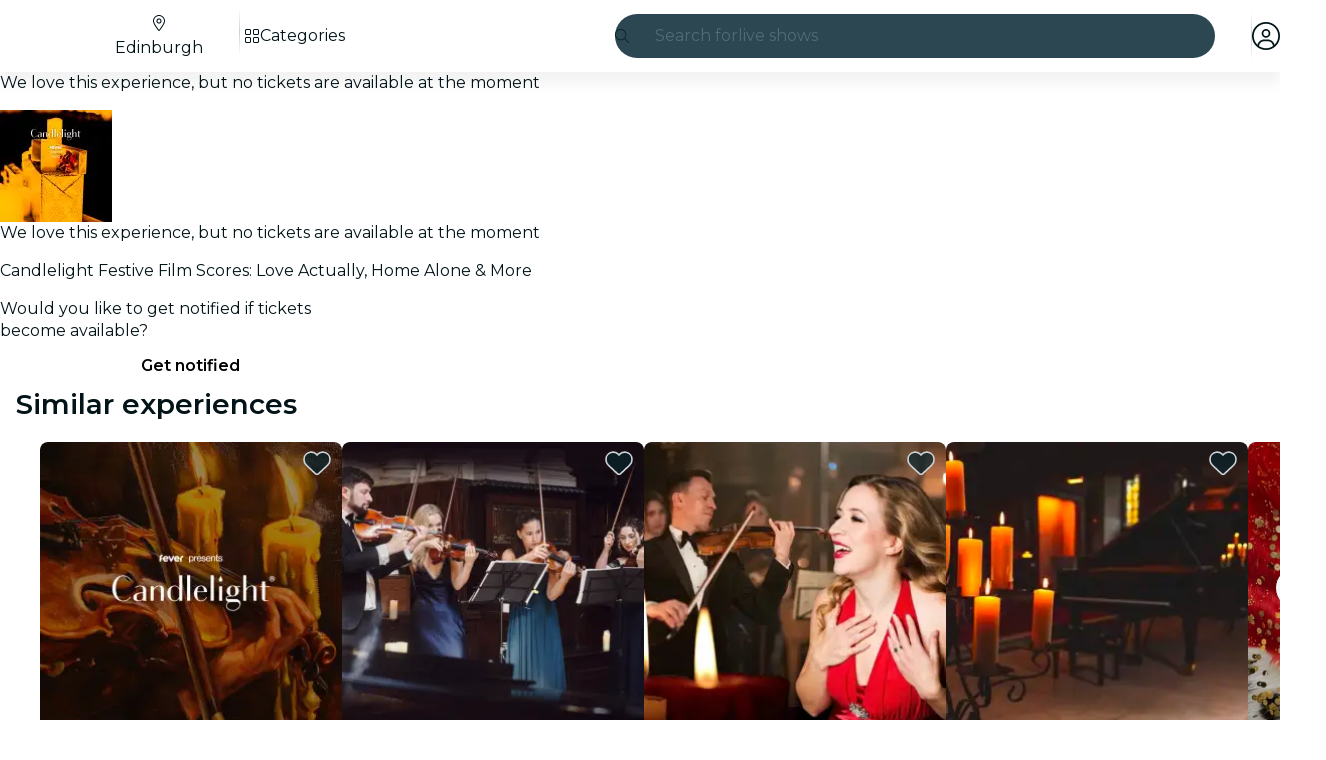

--- FILE ---
content_type: text/javascript
request_url: https://feverup.com/_astro/Slideshow.vu52ZX3w.js
body_size: 4489
content:
import"./disclose-version.NZTpNUN0.js";import"./legacy.kkaBD5aU.js";import{p as Ce,l as Oe,s as Q,g,m as re,e as me,b as Re,c as P,h as ae,r as k,t as X,a as Se,d as B,i as we}from"./context.Dt8wtvD7.js";import{t as q,a as T,b as Me,c as ze}from"./template.BnqOskDm.js";import{i as D}from"./if.Cxl8sKzw.js";import{e as _e,i as ge}from"./each.BidPAuTT.js";import{s as x}from"./attributes.B1jwYKSA.js";import{s as Y}from"./class.CuYnVsXc.js";import{b as ke}from"./this.Cq6gCgwa.js";import{i as Te}from"./lifecycle.ACskQYTG.js";import{p as f}from"./props.BUsuJhZa.js";import{c as He,o as Fe}from"./index-client.Cx6o0JRz.js";import{f as Ue}from"./faChevronRight.BEAbK1EI.js";import{d as Ve}from"./debounce.3zoBDB4y.js";import{I as ye}from"./Icon.CH_648AP.js";import{s as We}from"./style.f8uxM5bs.js";import{i as be}from"./image.Bi9aJ750.js";import{M as je}from"./MultimediaVideo.D7ptQRi5.js";import{L as Ye}from"./lazy-load-image-data.DGwd1DPg.js";import{S as Le}from"./slideshow-media.CXAKf5Cq.js";/* empty css                       */import"./index.DIeogL5L.js";import"./events.Duqr2apg.js";import"./shared.CHLbku4E.js";import"./utils.EURyEsC8.js";import"./store.B058ELlv.js";/* empty css                       */import"./index.C0yu6f82.js";import"./handle-video-exceptions.CxTOkjzb.js";/* empty css                       */var ce={},pe;function Be(){return pe||(pe=1,function(e){Object.defineProperty(e,"__esModule",{value:!0});var r="fal",t="chevron-left",o=320,l=512,u=[9001],E="f053",i="M20.7 267.3c-6.2-6.2-6.2-16.4 0-22.6l192-192c6.2-6.2 16.4-6.2 22.6 0s6.2 16.4 0 22.6L54.6 256 235.3 436.7c6.2 6.2 6.2 16.4 0 22.6s-16.4 6.2-22.6 0l-192-192z";e.definition={prefix:r,iconName:t,icon:[o,l,u,E,i]},e.faChevronLeft=e.definition,e.prefix=r,e.iconName=t,e.width=o,e.height=l,e.ligatures=u,e.unicode=E,e.svgPathData=i,e.aliases=u}(ce)),ce}var Ge=Be();const Ke=50,Ee=.2,Ae=5e3,Ze="--fv-slideshow-animation-duration",ue="--fv-slideshow-animation-play-state";function Je(e){const r=e.element.querySelector("[data-slideshow-list]");if(!r)return()=>{};let t=0,o=0,l=!1;const u=e?.rtl||!1,E=e?.arrows||!1,i=e.element.querySelectorAll("[data-slideshow-list-item]"),h=e.element.querySelector("[data-slideshow-arrows]"),y=h?.querySelector("[data-slideshow-arrow-prev]"),L=h?.querySelector("[data-slideshow-arrow-next]"),O=e.element.querySelector("[data-slideshow-indicators]"),m=O?.querySelectorAll("[data-slideshow-indicators-item]"),R=e.element.querySelector("[data-counter-current]"),z=e.element.querySelector("[data-counter-total]"),$=e.element.querySelectorAll("video"),N=new Map;let d=null,c=null,w=null;const H=Ve(()=>{const a=Qe(r,i.length,t,o,u),n=t;t=a.activeIndex,o=a.realIndex,n!==t&&(S(t),A(t)),l=!1},Ke),I=a=>{m?.forEach((n,s)=>{n.classList?.remove(e.indicatorActiveClass),e.autoplay&&(s<a?n.classList?.add("visited"):n.classList?.remove("visited"))}),m?.item(a)?.classList?.add(e.indicatorActiveClass),te()&&e.indicatorStyle==="thumbnail"&&m?.item(a)?.scrollIntoView({behavior:"smooth",block:"nearest",inline:"center"})},M=a=>{if(!E||i.length<=1){y?.classList?.toggle(e.arrowHideClass,!0),L?.classList?.toggle(e.arrowHideClass,!0);return}const n=a===0,s=a+1===i.length,j=!n||e.allowCircularNavigation==="both"||e.allowCircularNavigation==="backwards"||e.autoplay,b=!s||e.allowCircularNavigation==="both"||e.allowCircularNavigation==="forward";y?.classList?.toggle(e.arrowHideClass,!j),L?.classList?.toggle(e.arrowHideClass,!b)},ee=()=>{e.showCounter&&(R&&(R.textContent=t+1+""),z&&(z.textContent=i.length+""))},ie=()=>{l||(l=!0,H())},G=a=>{if(!a)return;const s=a.target.dataset.slideshowIndicatorsItem;s&&(v(Number(s)),a.stopPropagation(),a.preventDefault(),e.animatedTransition||(t=Number(s),S(Number(s))))},F=a=>{if(!a)return;const n=a.currentTarget,s=n.dataset.slideshowArrowPrev,j=n.dataset.slideshowArrowNext;if(!s&&!j)return;const b=oe(s?"backwards":"forward");v(b),a.stopPropagation(),a.preventDefault(),e.animatedTransition||(t=b,S(b))},se=a=>{if(a&&a.key&&(a.key==="ArrowLeft"||a.key==="ArrowRight")){const n=oe(a.key==="ArrowLeft"?"backwards":"forward");v(n),a.stopPropagation(),a.preventDefault(),e.animatedTransition||(t=n,S(n))}},oe=a=>e.allowCircularNavigation==="both"||a===e.allowCircularNavigation?fe(t+(a==="forward"?1:-1),i.length):$e(t+(a==="forward"?1:-1),0,i.length-1),v=a=>{e.autoplay?p(a):ve(r,i.length,a,u)},p=a=>{t=a,ve(r,i.length,t,u),S(t),A(t)},A=async a=>{if(te()&&e.autoplay){d&&(clearTimeout(d),d=null);try{const n=i?.item(a),s=await Xe(n,e.autoplay);c=Date.now(),w=s,document.documentElement.style.setProperty(Ze,`${s}ms`),document.documentElement.style.setProperty(ue,"running"),d=setTimeout(()=>{const j=fe(a+1,i.length)||0;p(j)},s)}catch(n){console.error("Error on slideshow startAutoplay:",n)}}},C=()=>{d&&w!==null&&(clearTimeout(d),d=null,w-=Date.now()-(c||0),c=null)},U=()=>{d||w!==null&&w>0&&(c=Date.now(),d=setTimeout(()=>{const a=fe(t+1,i.length);p(a)},w))},K=()=>{if(!te())return;const a=s=>{t===Ie(s.target)&&(document.documentElement.style.setProperty(ue,"paused"),C())},n=s=>{t===Ie(s.target)&&(document.documentElement.style.setProperty(ue,"running"),U())};$.forEach(s=>{s.addEventListener("play",n),s.addEventListener("pause",a),N.set(s,a),N.set(s,n)}),i.forEach(s=>{s.addEventListener("play",n),s.addEventListener("pause",a),N.set(s,a),N.set(s,n)})},V=()=>{N.forEach((a,n)=>{n.removeEventListener("pause",a),n.removeEventListener("play",a)}),N.clear()},W=()=>{te()&&(r.addEventListener("scroll",ie),y?.addEventListener("click",F),L?.addEventListener("click",F),e.indicatorStyle!=="bars"&&O?.addEventListener("click",G),e.keyboardNavigation&&window?.addEventListener("keydown",se))},Z=()=>{te()&&(V(),r.removeEventListener("scroll",ie),y?.removeEventListener("click",F),L?.removeEventListener("click",F),e.keyboardNavigation&&window?.removeEventListener("keydown",se),e.indicatorStyle!=="bars"&&O?.removeEventListener("click",G),d&&clearTimeout(d))},_=()=>{e.initialActiveIndex&&e.initialActiveIndex>0&&e.initialActiveIndex<i.length&&(t=e.initialActiveIndex,o=t),ve(r,i.length,t,u),I(t),ee(),M(t),e.autoplay&&A(t).then(()=>K()),W()},S=a=>{I(a),M(a),ee(),e.changeCallback?.({index:a})};return _(),()=>{Z()}}function xe(e){return e?-1:1}function ve(e,r,t,o){t<0||t>r||(e.scrollLeft=e.offsetWidth*t*xe(o))}function Qe(e,r,t,o,l){const u=e.offsetWidth*(r-1),E=e.scrollLeft*xe(l),i=E<=u?E:u,h=i/u*(r-1),y=i%e.offsetWidth;let L=t;return o>h?y<=e.offsetWidth*(1-Ee)&&(L=Math.floor(h)):o<h&&y>=e.offsetWidth*Ee&&(L=Math.ceil(h)),{activeIndex:L,realIndex:h}}function Xe(e,r){return new Promise(t=>{const o=e?.querySelector("video");if(!r){t(Ae);return}if(!o){t(r.image);return}const l=u=>{o.currentTime&&o.currentTime!==0&&(o.currentTime=0,o.paused&&o.play().catch(()=>{})),t(u?Math.min(u*1e3,r.video):r.video??Ae)};o.duration>0?l(o.duration):o.addEventListener("loadeddata",()=>l(o.duration),{once:!0})})}function fe(e,r){return(e%r+r)%r}function $e(e,r,t){return Math.min(Math.max(e,r),t)}function te(){return typeof window<"u"}function Ie(e){const r=e.closest("[data-slideshow-list-item]");if(!r)return;const t=Number(r.dataset.slideshowListItem);if(!isNaN(t))return t}var et=q('<img crossorigin="anonymous">'),tt=q('<div class="slideshow__video svelte-4jk1j"><!></div>'),at=q('<li class="slideshow__item svelte-4jk1j"><!> <!></li>');function rt(e,r){Ce(r,!1);let t=f(r,"item",8),o=f(r,"index",8),l=f(r,"options",8),u=f(r,"activeIndex",8),E=f(r,"squareOnDesktop",8,!1),i=f(r,"lazy",8,!1),h=re(!1),y=re();function L(){g(y).dispatchEvent(new CustomEvent("play"))}function O(){g(y).dispatchEvent(new CustomEvent("pause"))}Oe(()=>(g(h),me(o()),me(u())),()=>{Q(h,g(h)||o()<=u()+1)}),Re(),Te();var m=at(),R=P(m);{var z=d=>{var c=et();let w;X((H,I,M)=>{w=Y(c,1,"slideshow__img svelte-4jk1j",null,w,H),x(c,"src",I),x(c,"srcset",M),x(c,"sizes",t().sizes),x(c,"title",t().title),x(c,"alt",t().alt),x(c,"fetchpriority",i()?"low":"high"),x(c,"loading",i()?"lazy":void 0),We(c,`aspect-ratio: ${(l().w&&l().h?`${l().w} / ${l().h}`:null)??""}`)},[()=>({"slideshow__img--square-desktop":E()}),()=>g(h)?be(t().src,{w:l().w,h:l().h}):Ye,()=>g(h)&&l().srcset?be(t().src,{srcset:l().srcset}):null],B),T(d,c)};D(R,d=>{t().type===Le.Image&&d(z)})}var $=ae(R,2);{var N=d=>{var c=tt(),w=P(c);const H=B(()=>u()===o());je(w,{get video(){return t().src},get poster(){return t().cover},get playbackRate(){return t().playbackRate},loop:!0,get isActive(){return g(H)},get preload(){return g(h)},get options(){return l()},$$events:{playbackStart:L,playbackPause:O,playbackResume:L,playbackEnd:O}}),k(c),T(d,c)};D($,d=>{t().type===Le.Video&&d(N)})}k(m),ke(m,d=>Q(y,d),()=>g(y)),X(()=>x(m,"data-slideshow-list-item",o())),T(e,m),Se()}var it=q('<div data-slideshow-arrows=""><div data-testid="slideshow-arrow-prev" data-slideshow-arrow-prev="active"><!></div> <div class="slideshow__pagination-control svelte-hlb0bh" data-testid="slideshow-arrow-next" data-slideshow-arrow-next="active"><!></div></div>'),st=q('<div class="progress-bar svelte-hlb0bh"></div>'),ot=q('<div class="active svelte-hlb0bh"></div>'),nt=q("<li><!></li>"),lt=q('<div></div> <aside><ol class="slideshow-indicators__list svelte-hlb0bh" data-slideshow-indicators=""></ol></aside>',1),dt=q('<div class="slideshow svelte-hlb0bh" data-slideshow=""><div class="slideshow__list-container svelte-hlb0bh"><!> <ul data-slideshow-list=""></ul></div> <!></div>');function Ft(e,r){Ce(r,!1);const t=2,o=He();let l=f(r,"items",8),u=f(r,"options",24,()=>({})),E=f(r,"rtl",8,!1),i=f(r,"paginationControls",8,"none"),h=f(r,"indicators",8,!1),y=f(r,"indicatorPosition",8,void 0),L=f(r,"rounded",8,!1),O=f(r,"squareOnDesktop",8,!1),m=f(r,"indicatorStyle",8,"dots"),R=f(r,"autoplay",8,null),z=f(r,"animatedTransition",8,!0),$=f(r,"allowCircularNavigation",8,!1),N=f(r,"lazy",8,"auto"),d=re(),c=re(0),w=re(0);Fe(()=>{Je({element:g(d),rtl:E(),arrows:i()!=="none",indicatorActiveClass:"slideshow-indicators__item--current",arrowHideClass:"slideshow__pagination-control--hide",keyboardNavigation:!1,showCounter:!1,indicatorStyle:"dots",autoplay:R(),animatedTransition:z(),allowCircularNavigation:$(),changeCallback:({index:v})=>{Q(c,v),Q(w,-1),requestAnimationFrame(()=>{Q(w,v)}),o("slideshowChange",{index:v})}})});const H=typeof document>"u";Te();var I=dt(),M=P(I),ee=P(M);{var ie=v=>{var p=it();let A;var C=P(p);Y(C,1,"slideshow__pagination-control svelte-hlb0bh",null,{},{"slideshow__pagination-control--hide":!1});var U=P(C);{var K=_=>{ye(_,{icon:Ge.faChevronLeft,size:"2x"})};D(U,_=>{i()==="arrows"&&_(K)})}k(C);var V=ae(C,2),W=P(V);{var Z=_=>{ye(_,{icon:Ue.faChevronRight,size:"2x"})};D(W,_=>{i()==="arrows"&&_(Z)})}k(V),k(p),X(_=>A=Y(p,1,"slideshow__pagination-controls svelte-hlb0bh",null,A,_),[()=>({"slideshow__pagination-controls--arrows":i()==="arrows","slideshow__pagination-controls--tap":i()==="tap"})],B),T(v,p)};D(ee,v=>{i()!=="none"&&v(ie)})}var G=ae(ee,2);let F;_e(G,5,l,ge,(v,p,A)=>{const C=B(()=>N()==="all"||A>=t);rt(v,{get item(){return g(p)},index:A,get options(){return u()},get activeIndex(){return g(c)},get squareOnDesktop(){return O()},get lazy(){return g(C)}})}),k(G),k(M);var se=ae(M,2);{var oe=v=>{var p=lt(),A=we(p);let C;var U=ae(A,2);let K;var V=P(U);_e(V,5,l,ge,(W,Z,_)=>{var S=nt();let a;x(S,"data-slideshow-indicators-item",_);var n=P(S);{var s=b=>{var ne=Me();ne.nodeValue=`Image ${_+1}`,T(b,ne)},j=(b,ne)=>{{var Ne=le=>{var he=ze(),Pe=we(he);{var De=J=>{var de=st();T(J,de)},qe=J=>{var de=ot();T(J,de)};D(Pe,J=>{R()?J(De):J(qe,!1)})}T(le,he)};D(b,le=>{m()==="bars"&&!H&&le(Ne)},ne)}};D(n,b=>{m()==="dots"?b(s):b(j,!1)})}k(S),X(b=>a=Y(S,1,"slideshow-indicators__item svelte-hlb0bh",null,a,b),[()=>({visited:!1,"slideshow-indicators__item--current":g(w)===_})],B),T(W,S)}),k(V),k(U),X((W,Z)=>{C=Y(A,1,"svelte-hlb0bh",null,C,W),K=Y(U,1,"slideshow-indicators svelte-hlb0bh",null,K,Z)},[()=>({"slideshow-indicators__shadow":m()==="bars"}),()=>({"slideshow-dots":m()==="dots","slideshow-bars":m()==="bars","slideshow-indicators--bottom-out":y()==="bottom-out","slideshow-indicators--mobile-only":h()==="mobile-only"})],B),T(v,p)};D(se,v=>{h()!==!1&&l()?.length>1&&v(oe)})}k(I),ke(I,v=>Q(d,v),()=>g(d)),X(v=>{x(I,"data-slideshow-options-rtl",E()),x(I,"data-slideshow-options-arrows",i()!=="none"),F=Y(G,1,"slideshow__list svelte-hlb0bh",null,F,v)},[()=>({"slideshow__list--rounded":L(),"slideshow__list--animated-transition":z()})],B),T(e,I),Se()}export{Ft as default};


--- FILE ---
content_type: text/javascript
request_url: https://feverup.com/_astro/add-favorites-page-back-button-url.BoRzjjdH.js
body_size: 755
content:
import{c as m}from"./cookie.gTd6HJsM.js";import{F as p}from"./favorites-back-button-url.tATg-kHa.js";import{s as R}from"./local-storage.Bj8__veX.js";function h(o="redirect",a,n){let t=a;t||(t=m.get("fv_city_lang")??"en");const r=`${t}/favorites`,i=location.origin,s=new URL(r,i),c=location.search;if(!c)return f(o,location.pathname,location.pathname),i?`${s.toString().replace(i,"")}`:s.toString();const e=new URLSearchParams(c);e.delete("from"),e.delete("to"),n&&n.forEach(S=>{e.delete(S)}),f(o,location.pathname,location.pathname,e);let l=i?`${s.toString().replace(i,"")}`:`${s.toString()}`;return e.size>0&&(l+=`?${e.toString()}`),l}function f(o,a,n,t){const r=!t||t.size===0;sessionStorage.removeItem(g),sessionStorage.setItem(g,JSON.stringify({from:r?a:`${a}?${t.toString()}`,to:r?n:`${n}?${t.toString()}`,trigger:o}))}const g="fv_favorites_redirect";function U(o){R(p,o)}export{U as a,h as g};


--- FILE ---
content_type: text/javascript
request_url: https://feverup.com/_astro/Footer.astro_astro_type_script_index_0_lang.Cet6kU8b.js
body_size: 368
content:
import"./disclose-version.NZTpNUN0.js";import"./legacy.kkaBD5aU.js";import{t as i,M as r}from"./tracker.nfz5AIIk.js";import"./tracker._tncOaN2.js";import"./cookie.gTd6HJsM.js";import{o as e}from"./open-cookies-management-modal.cnGEH_Ut.js";import"./index.DIeogL5L.js";import"./buffer.BR-WhgkO.js";import"./get-app-config.B8ZjH1JJ.js";import"./with-transfer-state.2DGYaT0J.js";import"./client.DcPbuDeT.js";import"./index.3whys8t3.js";import"./preload-helper.BlTxHScW.js";import"./Modals.BT3FnUrC.js";import"./context.Dt8wtvD7.js";import"./template.BnqOskDm.js";import"./await.KhzfH--f.js";import"./if.Cxl8sKzw.js";import"./each.BidPAuTT.js";import"./snippet.xV2TuNY0.js";import"./svelte-component.BIjIHz8X.js";import"./props.BUsuJhZa.js";import"./store.B058ELlv.js";const o=document.querySelector("[data-cookies-management-clicked]");o?.addEventListener("click",()=>e(o.dataset.cookiesManagementClicked));document.querySelectorAll("[data-footer-link-clicked]").forEach(t=>t.addEventListener("click",()=>{i(new r("web_tap_on_footer_link",{city:t.dataset.footerLinkCity??null,link:t.href}))}));
